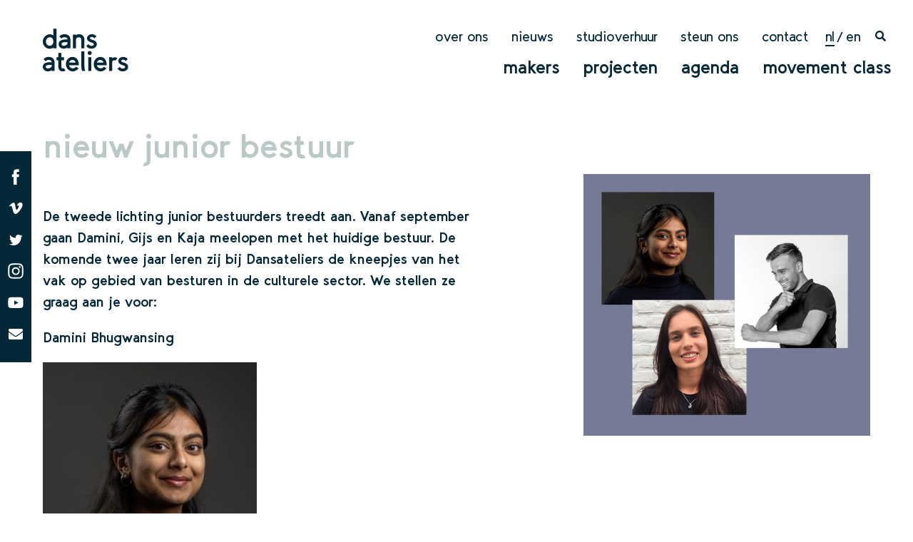

--- FILE ---
content_type: text/html; charset=UTF-8
request_url: https://dansateliers.nl/nieuws/nieuw-junior-bestuur/
body_size: 8188
content:
<!doctype html>
<html lang="nl-NL">
<head>
	<meta charset="UTF-8">
	<meta name="viewport" content="width=device-width, initial-scale=1">
	<link rel="profile" href="http://gmpg.org/xfn/11">
	<link href="https://fonts.googleapis.com/css?family=Roboto:300,400,700" rel="stylesheet">

	<!-- Requirejs -->
	<script data-main="https://dansateliers.nl/wp-content/themes/dansateliers/js/main" src="https://dansateliers.nl/wp-content/themes/dansateliers/js/lib/require.js"></script>

	<script>
	require.config({
		baseUrl : 'https://dansateliers.nl/wp-content/themes/dansateliers/js/',
	    jquery: 'jquery',
	    waitSeconds: 200,
	    'shim': {
	    	'owlCarousel': ['jquery'],
	    	'magnificPopup': ['jquery']
	    },

	    paths: {
	        'jquery': 'lib/jquery',
			'owlCarousel': 'lib/owl.carousel',
			'magnificPopup': 'lib/magnific.popup'
	    }
	});


	</script>
	<title>Nieuw junior bestuur | Dansateliers</title>
<link rel="alternate" hreflang="nl" href="https://dansateliers.nl/nieuws/nieuw-junior-bestuur/" />
<link rel="alternate" hreflang="en" href="https://dansateliers.nl/en/news/meet-our-junior-board/" />
<link rel="alternate" hreflang="x-default" href="https://dansateliers.nl/nieuws/nieuw-junior-bestuur/" />

<!-- The SEO Framework: door Sybre Waaijer -->
<meta name="description" content="De tweede lichting junior bestuur treedt aan. Vanaf september gaan Damini, Gijs en Kaja meelopen met het huidige bestuur." />
<meta property="og:image" content="https://dansateliers.nl/wp-content/uploads/2020/09/nieuw-junior-bestuur-website.png" />
<meta property="og:image:width" content="728" />
<meta property="og:image:height" content="665" />
<meta property="og:locale" content="nl_NL" />
<meta property="og:type" content="article" />
<meta property="og:title" content="Nieuw junior bestuur | Dansateliers" />
<meta property="og:description" content="De tweede lichting junior bestuur treedt aan. Vanaf september gaan Damini, Gijs en Kaja meelopen met het huidige bestuur." />
<meta property="og:url" content="https://dansateliers.nl/nieuws/nieuw-junior-bestuur/" />
<meta property="og:site_name" content="Dansateliers" />
<meta property="og:updated_time" content="2020-09-01T08:18+00:00" />
<meta property="article:published_time" content="2020-09-01T08:18+00:00" />
<meta property="article:modified_time" content="2020-09-01T08:18+00:00" />
<meta name="twitter:card" content="summary_large_image" />
<meta name="twitter:title" content="Nieuw junior bestuur | Dansateliers" />
<meta name="twitter:description" content="De tweede lichting junior bestuur treedt aan. Vanaf september gaan Damini, Gijs en Kaja meelopen met het huidige bestuur." />
<meta name="twitter:image" content="https://dansateliers.nl/wp-content/uploads/2020/09/nieuw-junior-bestuur-website.png" />
<link rel="canonical" href="https://dansateliers.nl/nieuws/nieuw-junior-bestuur/" />
<!-- / The SEO Framework: door Sybre Waaijer | 5.08ms meta | 5.77ms boot -->

<link rel='stylesheet' id='wp-block-library-css' href='https://dansateliers.nl/wp-includes/css/dist/block-library/style.min.css?ver=6.3.7' type='text/css' media='all' />
<style id='classic-theme-styles-inline-css' type='text/css'>
/*! This file is auto-generated */
.wp-block-button__link{color:#fff;background-color:#32373c;border-radius:9999px;box-shadow:none;text-decoration:none;padding:calc(.667em + 2px) calc(1.333em + 2px);font-size:1.125em}.wp-block-file__button{background:#32373c;color:#fff;text-decoration:none}
</style>
<style id='global-styles-inline-css' type='text/css'>
body{--wp--preset--color--black: #000000;--wp--preset--color--cyan-bluish-gray: #abb8c3;--wp--preset--color--white: #ffffff;--wp--preset--color--pale-pink: #f78da7;--wp--preset--color--vivid-red: #cf2e2e;--wp--preset--color--luminous-vivid-orange: #ff6900;--wp--preset--color--luminous-vivid-amber: #fcb900;--wp--preset--color--light-green-cyan: #7bdcb5;--wp--preset--color--vivid-green-cyan: #00d084;--wp--preset--color--pale-cyan-blue: #8ed1fc;--wp--preset--color--vivid-cyan-blue: #0693e3;--wp--preset--color--vivid-purple: #9b51e0;--wp--preset--gradient--vivid-cyan-blue-to-vivid-purple: linear-gradient(135deg,rgba(6,147,227,1) 0%,rgb(155,81,224) 100%);--wp--preset--gradient--light-green-cyan-to-vivid-green-cyan: linear-gradient(135deg,rgb(122,220,180) 0%,rgb(0,208,130) 100%);--wp--preset--gradient--luminous-vivid-amber-to-luminous-vivid-orange: linear-gradient(135deg,rgba(252,185,0,1) 0%,rgba(255,105,0,1) 100%);--wp--preset--gradient--luminous-vivid-orange-to-vivid-red: linear-gradient(135deg,rgba(255,105,0,1) 0%,rgb(207,46,46) 100%);--wp--preset--gradient--very-light-gray-to-cyan-bluish-gray: linear-gradient(135deg,rgb(238,238,238) 0%,rgb(169,184,195) 100%);--wp--preset--gradient--cool-to-warm-spectrum: linear-gradient(135deg,rgb(74,234,220) 0%,rgb(151,120,209) 20%,rgb(207,42,186) 40%,rgb(238,44,130) 60%,rgb(251,105,98) 80%,rgb(254,248,76) 100%);--wp--preset--gradient--blush-light-purple: linear-gradient(135deg,rgb(255,206,236) 0%,rgb(152,150,240) 100%);--wp--preset--gradient--blush-bordeaux: linear-gradient(135deg,rgb(254,205,165) 0%,rgb(254,45,45) 50%,rgb(107,0,62) 100%);--wp--preset--gradient--luminous-dusk: linear-gradient(135deg,rgb(255,203,112) 0%,rgb(199,81,192) 50%,rgb(65,88,208) 100%);--wp--preset--gradient--pale-ocean: linear-gradient(135deg,rgb(255,245,203) 0%,rgb(182,227,212) 50%,rgb(51,167,181) 100%);--wp--preset--gradient--electric-grass: linear-gradient(135deg,rgb(202,248,128) 0%,rgb(113,206,126) 100%);--wp--preset--gradient--midnight: linear-gradient(135deg,rgb(2,3,129) 0%,rgb(40,116,252) 100%);--wp--preset--font-size--small: 13px;--wp--preset--font-size--medium: 20px;--wp--preset--font-size--large: 36px;--wp--preset--font-size--x-large: 42px;--wp--preset--spacing--20: 0.44rem;--wp--preset--spacing--30: 0.67rem;--wp--preset--spacing--40: 1rem;--wp--preset--spacing--50: 1.5rem;--wp--preset--spacing--60: 2.25rem;--wp--preset--spacing--70: 3.38rem;--wp--preset--spacing--80: 5.06rem;--wp--preset--shadow--natural: 6px 6px 9px rgba(0, 0, 0, 0.2);--wp--preset--shadow--deep: 12px 12px 50px rgba(0, 0, 0, 0.4);--wp--preset--shadow--sharp: 6px 6px 0px rgba(0, 0, 0, 0.2);--wp--preset--shadow--outlined: 6px 6px 0px -3px rgba(255, 255, 255, 1), 6px 6px rgba(0, 0, 0, 1);--wp--preset--shadow--crisp: 6px 6px 0px rgba(0, 0, 0, 1);}:where(.is-layout-flex){gap: 0.5em;}:where(.is-layout-grid){gap: 0.5em;}body .is-layout-flow > .alignleft{float: left;margin-inline-start: 0;margin-inline-end: 2em;}body .is-layout-flow > .alignright{float: right;margin-inline-start: 2em;margin-inline-end: 0;}body .is-layout-flow > .aligncenter{margin-left: auto !important;margin-right: auto !important;}body .is-layout-constrained > .alignleft{float: left;margin-inline-start: 0;margin-inline-end: 2em;}body .is-layout-constrained > .alignright{float: right;margin-inline-start: 2em;margin-inline-end: 0;}body .is-layout-constrained > .aligncenter{margin-left: auto !important;margin-right: auto !important;}body .is-layout-constrained > :where(:not(.alignleft):not(.alignright):not(.alignfull)){max-width: var(--wp--style--global--content-size);margin-left: auto !important;margin-right: auto !important;}body .is-layout-constrained > .alignwide{max-width: var(--wp--style--global--wide-size);}body .is-layout-flex{display: flex;}body .is-layout-flex{flex-wrap: wrap;align-items: center;}body .is-layout-flex > *{margin: 0;}body .is-layout-grid{display: grid;}body .is-layout-grid > *{margin: 0;}:where(.wp-block-columns.is-layout-flex){gap: 2em;}:where(.wp-block-columns.is-layout-grid){gap: 2em;}:where(.wp-block-post-template.is-layout-flex){gap: 1.25em;}:where(.wp-block-post-template.is-layout-grid){gap: 1.25em;}.has-black-color{color: var(--wp--preset--color--black) !important;}.has-cyan-bluish-gray-color{color: var(--wp--preset--color--cyan-bluish-gray) !important;}.has-white-color{color: var(--wp--preset--color--white) !important;}.has-pale-pink-color{color: var(--wp--preset--color--pale-pink) !important;}.has-vivid-red-color{color: var(--wp--preset--color--vivid-red) !important;}.has-luminous-vivid-orange-color{color: var(--wp--preset--color--luminous-vivid-orange) !important;}.has-luminous-vivid-amber-color{color: var(--wp--preset--color--luminous-vivid-amber) !important;}.has-light-green-cyan-color{color: var(--wp--preset--color--light-green-cyan) !important;}.has-vivid-green-cyan-color{color: var(--wp--preset--color--vivid-green-cyan) !important;}.has-pale-cyan-blue-color{color: var(--wp--preset--color--pale-cyan-blue) !important;}.has-vivid-cyan-blue-color{color: var(--wp--preset--color--vivid-cyan-blue) !important;}.has-vivid-purple-color{color: var(--wp--preset--color--vivid-purple) !important;}.has-black-background-color{background-color: var(--wp--preset--color--black) !important;}.has-cyan-bluish-gray-background-color{background-color: var(--wp--preset--color--cyan-bluish-gray) !important;}.has-white-background-color{background-color: var(--wp--preset--color--white) !important;}.has-pale-pink-background-color{background-color: var(--wp--preset--color--pale-pink) !important;}.has-vivid-red-background-color{background-color: var(--wp--preset--color--vivid-red) !important;}.has-luminous-vivid-orange-background-color{background-color: var(--wp--preset--color--luminous-vivid-orange) !important;}.has-luminous-vivid-amber-background-color{background-color: var(--wp--preset--color--luminous-vivid-amber) !important;}.has-light-green-cyan-background-color{background-color: var(--wp--preset--color--light-green-cyan) !important;}.has-vivid-green-cyan-background-color{background-color: var(--wp--preset--color--vivid-green-cyan) !important;}.has-pale-cyan-blue-background-color{background-color: var(--wp--preset--color--pale-cyan-blue) !important;}.has-vivid-cyan-blue-background-color{background-color: var(--wp--preset--color--vivid-cyan-blue) !important;}.has-vivid-purple-background-color{background-color: var(--wp--preset--color--vivid-purple) !important;}.has-black-border-color{border-color: var(--wp--preset--color--black) !important;}.has-cyan-bluish-gray-border-color{border-color: var(--wp--preset--color--cyan-bluish-gray) !important;}.has-white-border-color{border-color: var(--wp--preset--color--white) !important;}.has-pale-pink-border-color{border-color: var(--wp--preset--color--pale-pink) !important;}.has-vivid-red-border-color{border-color: var(--wp--preset--color--vivid-red) !important;}.has-luminous-vivid-orange-border-color{border-color: var(--wp--preset--color--luminous-vivid-orange) !important;}.has-luminous-vivid-amber-border-color{border-color: var(--wp--preset--color--luminous-vivid-amber) !important;}.has-light-green-cyan-border-color{border-color: var(--wp--preset--color--light-green-cyan) !important;}.has-vivid-green-cyan-border-color{border-color: var(--wp--preset--color--vivid-green-cyan) !important;}.has-pale-cyan-blue-border-color{border-color: var(--wp--preset--color--pale-cyan-blue) !important;}.has-vivid-cyan-blue-border-color{border-color: var(--wp--preset--color--vivid-cyan-blue) !important;}.has-vivid-purple-border-color{border-color: var(--wp--preset--color--vivid-purple) !important;}.has-vivid-cyan-blue-to-vivid-purple-gradient-background{background: var(--wp--preset--gradient--vivid-cyan-blue-to-vivid-purple) !important;}.has-light-green-cyan-to-vivid-green-cyan-gradient-background{background: var(--wp--preset--gradient--light-green-cyan-to-vivid-green-cyan) !important;}.has-luminous-vivid-amber-to-luminous-vivid-orange-gradient-background{background: var(--wp--preset--gradient--luminous-vivid-amber-to-luminous-vivid-orange) !important;}.has-luminous-vivid-orange-to-vivid-red-gradient-background{background: var(--wp--preset--gradient--luminous-vivid-orange-to-vivid-red) !important;}.has-very-light-gray-to-cyan-bluish-gray-gradient-background{background: var(--wp--preset--gradient--very-light-gray-to-cyan-bluish-gray) !important;}.has-cool-to-warm-spectrum-gradient-background{background: var(--wp--preset--gradient--cool-to-warm-spectrum) !important;}.has-blush-light-purple-gradient-background{background: var(--wp--preset--gradient--blush-light-purple) !important;}.has-blush-bordeaux-gradient-background{background: var(--wp--preset--gradient--blush-bordeaux) !important;}.has-luminous-dusk-gradient-background{background: var(--wp--preset--gradient--luminous-dusk) !important;}.has-pale-ocean-gradient-background{background: var(--wp--preset--gradient--pale-ocean) !important;}.has-electric-grass-gradient-background{background: var(--wp--preset--gradient--electric-grass) !important;}.has-midnight-gradient-background{background: var(--wp--preset--gradient--midnight) !important;}.has-small-font-size{font-size: var(--wp--preset--font-size--small) !important;}.has-medium-font-size{font-size: var(--wp--preset--font-size--medium) !important;}.has-large-font-size{font-size: var(--wp--preset--font-size--large) !important;}.has-x-large-font-size{font-size: var(--wp--preset--font-size--x-large) !important;}
.wp-block-navigation a:where(:not(.wp-element-button)){color: inherit;}
:where(.wp-block-post-template.is-layout-flex){gap: 1.25em;}:where(.wp-block-post-template.is-layout-grid){gap: 1.25em;}
:where(.wp-block-columns.is-layout-flex){gap: 2em;}:where(.wp-block-columns.is-layout-grid){gap: 2em;}
.wp-block-pullquote{font-size: 1.5em;line-height: 1.6;}
</style>
<link rel='stylesheet' id='wpml-legacy-horizontal-list-0-css' href='https://dansateliers.nl/wp-content/plugins/sitepress-multilingual-cms/templates/language-switchers/legacy-list-horizontal/style.min.css?ver=1' type='text/css' media='all' />
<link rel='stylesheet' id='theme-css' href='https://dansateliers.nl/wp-content/themes/dansateliers/dist/style.min.css?ver=1717200000' type='text/css' media='all' />
<link rel='stylesheet' id='dansateliers-style-css' href='https://dansateliers.nl/wp-content/themes/dansateliers/style.css?ver=6.3.7' type='text/css' media='all' />
<script type='text/javascript' id='wpml-cookie-js-extra'>
/* <![CDATA[ */
var wpml_cookies = {"wp-wpml_current_language":{"value":"nl","expires":1,"path":"\/"}};
var wpml_cookies = {"wp-wpml_current_language":{"value":"nl","expires":1,"path":"\/"}};
/* ]]> */
</script>
<script type='text/javascript' src='https://dansateliers.nl/wp-content/plugins/sitepress-multilingual-cms/res/js/cookies/language-cookie.js?ver=4.6.6' id='wpml-cookie-js'></script>
<script type='text/javascript' src='https://dansateliers.nl/wp-content/themes/dansateliers/js/lib/jquery.js?ver=2.2.4' id='customjquery-js'></script>
<link rel="https://api.w.org/" href="https://dansateliers.nl/wp-json/" /><link rel="alternate" type="application/json+oembed" href="https://dansateliers.nl/wp-json/oembed/1.0/embed?url=https%3A%2F%2Fdansateliers.nl%2Fnieuws%2Fnieuw-junior-bestuur%2F" />
<link rel="alternate" type="text/xml+oembed" href="https://dansateliers.nl/wp-json/oembed/1.0/embed?url=https%3A%2F%2Fdansateliers.nl%2Fnieuws%2Fnieuw-junior-bestuur%2F&#038;format=xml" />
<meta name="generator" content="WPML ver:4.6.6 stt:38,1;" />
<style type="text/css">.recentcomments a{display:inline !important;padding:0 !important;margin:0 !important;}</style>	
	<script type='text/javascript' src='/wp-content/plugins/gravityforms/js/jquery.json.min.js?ver=2.2.5.21'></script>
	<script type='text/javascript' src='/wp-content/plugins/gravityforms/js/gravityforms.min.js?ver=2.2.5.21'></script>
	<script type='text/javascript' src='/wp-content/plugins/gravityforms/js/placeholders.jquery.min.js?ver=2.2.5.21'></script>
</head>

<body class="nieuws-template-default single single-nieuws postid-12081" data-page="page-nieuw-junior-bestuur">
<div id="page" class="site">

	<header id="masthead" class="site-header">
		<div class="site-branding">
			<a href="https://dansateliers.nl/">
				<span class="logo">
											<img src="https://dansateliers.nl/wp-content/themes/dansateliers/img/logo.svg" alt="Dansateliers logo">

									</span>
			</a>
		</div><!-- .site-branding -->
		<div class="nav-toggle">
			<a href="#">
				<svg width="24px" height="24px" viewBox="0 0 24 24" version="1.1" xmlns="http://www.w3.org/2000/svg" xmlns:xlink="http://www.w3.org/1999/xlink">
				    <!-- Generator: Sketch 48.2 (47327) - http://www.bohemiancoding.com/sketch -->
				    <desc>Created with Sketch.</desc>
				    <defs></defs>
				    <g id="Symbols" stroke="none" stroke-width="1" fill="none" fill-rule="evenodd">
				        <g id="menu-bt" transform="translate(-8.000000, -8.000000)">
				            <g>
				                <rect id="bt-bg" x="0" y="0" width="40" height="40"></rect>
				                <rect id="menu-line" fill="currentColor" x="8" y="8" width="24" height="4"></rect>
				                <rect id="menu-line" fill="currentColor" x="8" y="18" width="24" height="4"></rect>
				                <rect id="menu-line" fill="currentColor" x="8" y="28" width="24" height="4"></rect>
				            </g>
				        </g>
				    </g>
				</svg>
			</a>
		</div>
		<div class="top-nav-wrapper">
			<nav id="site-navigation" class="secondary-navigation">
				<div class="menu-secondary-container"><ul id="secondary-menu" class="menu"><li id="menu-item-55" class="menu-item menu-item-type-post_type menu-item-object-page menu-item-55"><a href="https://dansateliers.nl/over-ons/">Over ons</a></li>
<li id="menu-item-2260" class="menu-item menu-item-type-post_type_archive menu-item-object-nieuws menu-item-2260"><a href="https://dansateliers.nl/nieuws/">Nieuws</a></li>
<li id="menu-item-84" class="menu-item menu-item-type-post_type menu-item-object-page menu-item-84"><a href="https://dansateliers.nl/studioverhuur/">Studioverhuur</a></li>
<li id="menu-item-11592" class="menu-item menu-item-type-post_type menu-item-object-page menu-item-11592"><a href="https://dansateliers.nl/steun-ons/">Steun ons</a></li>
<li id="menu-item-83" class="menu-item menu-item-type-post_type menu-item-object-page menu-item-83"><a href="https://dansateliers.nl/contact/">Contact</a></li>
</ul></div>			</nav><!-- #site-navigation -->
			
<div class="wpml-ls-statics-shortcode_actions wpml-ls wpml-ls-legacy-list-horizontal">
	<ul><li class="wpml-ls-slot-shortcode_actions wpml-ls-item wpml-ls-item-nl wpml-ls-current-language wpml-ls-first-item wpml-ls-item-legacy-list-horizontal">
				<a href="https://dansateliers.nl/nieuws/nieuw-junior-bestuur/" class="wpml-ls-link">
                    <span class="wpml-ls-native">nl</span></a>
			</li><li class="wpml-ls-slot-shortcode_actions wpml-ls-item wpml-ls-item-en wpml-ls-last-item wpml-ls-item-legacy-list-horizontal">
				<a href="https://dansateliers.nl/en/news/meet-our-junior-board/" class="wpml-ls-link">
                    <span class="wpml-ls-native" lang="en">en</span></a>
			</li></ul>
</div>
			<span class="nav-search-icon">
				
				<a href="https://dansateliers.nl/zoeken/">
<svg width="15px" height="15px" viewBox="0 0 15 15" version="1.1" xmlns="http://www.w3.org/2000/svg" xmlns:xlink="http://www.w3.org/1999/xlink">
    <!-- Generator: Sketch 50.2 (55047) - http://www.bohemiancoding.com/sketch -->
    <desc>Created with Sketch.</desc>
    <defs></defs>
    <g id="Page-1" stroke="none" stroke-width="1" fill="none" fill-rule="evenodd">
        <path d="M14.7949219,12.978549 C14.9316408,13.1152679 15,13.2812832 15,13.4765959 C15,13.6719085 14.9316408,13.8379239 14.7949219,13.9746428 L13.9746094,14.7949553 C13.8378905,14.9316742 13.6718751,15.0000334 13.4765625,15.0000334 C13.2812499,15.0000334 13.1152345,14.9316742 12.9785156,14.7949553 L10.0488281,11.8652678 C9.91210923,11.7285489 9.84375,11.5625335 9.84375,11.3672209 L9.84375,10.8984709 C8.75000015,11.7578457 7.5,12.1875334 6.09375,12.1875334 C4.98046875,12.1875334 3.95996109,11.914096 3.03222656,11.3672209 C2.10449204,10.8203457 1.36718765,10.0830413 0.8203125,9.15530682 C0.273437351,8.22757229 0,7.20706463 0,6.09378338 C0,4.98050213 0.273437351,3.95999447 0.8203125,3.03225994 C1.36718765,2.10452542 2.10449204,1.36722103 3.03222656,0.820345879 C3.95996109,0.27347073 4.98046875,3.33786011e-05 6.09375,3.33786011e-05 C7.20703125,3.33786011e-05 8.22753891,0.27347073 9.15527344,0.820345879 C10.083008,1.36722103 10.8203124,2.10452542 11.3671875,3.03225994 C11.9140626,3.95999447 12.1875,4.98050213 12.1875,6.09378338 C12.1875,7.50003338 11.7578124,8.75003353 10.8984375,9.84378338 L11.3671875,9.84378338 C11.5625001,9.84378338 11.7285155,9.9121426 11.8652344,10.0488615 L14.7949219,12.978549 Z M6.09375,9.84378338 C6.7773436,9.84378338 7.40722641,9.6777676 7.98339844,9.3457365 C8.55957046,9.0137054 9.01367202,8.55960384 9.34570312,7.98343182 C9.67773423,7.40725979 9.84375,6.77737698 9.84375,6.09378338 C9.84375,5.41018978 9.67773423,4.78030697 9.34570312,4.20413494 C9.01367202,3.62796292 8.55957046,3.17386135 7.98339844,2.84183025 C7.40722641,2.50979915 6.7773436,2.34378338 6.09375,2.34378338 C5.4101564,2.34378338 4.78027359,2.50979915 4.20410156,2.84183025 C3.62792954,3.17386135 3.17382798,3.62796292 2.84179688,4.20413494 C2.50976577,4.78030697 2.34375,5.41018978 2.34375,6.09378338 C2.34375,6.77737698 2.50976577,7.40725979 2.84179688,7.98343182 C3.17382798,8.55960384 3.62792954,9.0137054 4.20410156,9.3457365 C4.78027359,9.6777676 5.4101564,9.84378338 6.09375,9.84378338 Z" id="" fill="currentColor"></path>
    </g>
</svg></a></span>
		</div>


		<nav id="site-navigation" class="main-navigation">
			<div class="menu-primary-container"><ul id="primary-menu" class="menu"><li id="menu-item-52" class="menu-item menu-item-type-post_type menu-item-object-page menu-item-52"><a href="https://dansateliers.nl/makers/">Makers</a></li>
<li id="menu-item-95" class="menu-item menu-item-type-post_type menu-item-object-page menu-item-95"><a href="https://dansateliers.nl/projecten/">Projecten</a></li>
<li id="menu-item-82" class="menu-item menu-item-type-post_type menu-item-object-page menu-item-82"><a href="https://dansateliers.nl/agenda/">Agenda</a></li>
<li id="menu-item-81" class="menu-item menu-item-type-post_type menu-item-object-page menu-item-81"><a href="https://dansateliers.nl/movementclass/">movement class</a></li>
</ul></div>		</nav><!-- #site-navigation -->

	</header><!-- #masthead -->
	<div class="mobile-menu">
		<div class="inner-wrapper">
			<div class="mobile-lang-switcher"><ul><li class="is-current"><span class="icl_lang_sel_current icl_lang_sel_native">nl</span></li><li><a href="https://dansateliers.nl/en/news/meet-our-junior-board/"><span class="icl_lang_sel_current icl_lang_sel_native">en</span></a></li>					<li><span class="nav-search-icon">
			<a href="https://dansateliers.nl/zoeken/">
<svg width="15px" height="15px" viewBox="0 0 15 15" version="1.1" xmlns="http://www.w3.org/2000/svg" xmlns:xlink="http://www.w3.org/1999/xlink">
<!-- Generator: Sketch 50.2 (55047) - http://www.bohemiancoding.com/sketch -->
<desc>Created with Sketch.</desc>
<defs></defs>
<g id="Page-1" stroke="none" stroke-width="1" fill="none" fill-rule="evenodd">
	<path d="M14.7949219,12.978549 C14.9316408,13.1152679 15,13.2812832 15,13.4765959 C15,13.6719085 14.9316408,13.8379239 14.7949219,13.9746428 L13.9746094,14.7949553 C13.8378905,14.9316742 13.6718751,15.0000334 13.4765625,15.0000334 C13.2812499,15.0000334 13.1152345,14.9316742 12.9785156,14.7949553 L10.0488281,11.8652678 C9.91210923,11.7285489 9.84375,11.5625335 9.84375,11.3672209 L9.84375,10.8984709 C8.75000015,11.7578457 7.5,12.1875334 6.09375,12.1875334 C4.98046875,12.1875334 3.95996109,11.914096 3.03222656,11.3672209 C2.10449204,10.8203457 1.36718765,10.0830413 0.8203125,9.15530682 C0.273437351,8.22757229 0,7.20706463 0,6.09378338 C0,4.98050213 0.273437351,3.95999447 0.8203125,3.03225994 C1.36718765,2.10452542 2.10449204,1.36722103 3.03222656,0.820345879 C3.95996109,0.27347073 4.98046875,3.33786011e-05 6.09375,3.33786011e-05 C7.20703125,3.33786011e-05 8.22753891,0.27347073 9.15527344,0.820345879 C10.083008,1.36722103 10.8203124,2.10452542 11.3671875,3.03225994 C11.9140626,3.95999447 12.1875,4.98050213 12.1875,6.09378338 C12.1875,7.50003338 11.7578124,8.75003353 10.8984375,9.84378338 L11.3671875,9.84378338 C11.5625001,9.84378338 11.7285155,9.9121426 11.8652344,10.0488615 L14.7949219,12.978549 Z M6.09375,9.84378338 C6.7773436,9.84378338 7.40722641,9.6777676 7.98339844,9.3457365 C8.55957046,9.0137054 9.01367202,8.55960384 9.34570312,7.98343182 C9.67773423,7.40725979 9.84375,6.77737698 9.84375,6.09378338 C9.84375,5.41018978 9.67773423,4.78030697 9.34570312,4.20413494 C9.01367202,3.62796292 8.55957046,3.17386135 7.98339844,2.84183025 C7.40722641,2.50979915 6.7773436,2.34378338 6.09375,2.34378338 C5.4101564,2.34378338 4.78027359,2.50979915 4.20410156,2.84183025 C3.62792954,3.17386135 3.17382798,3.62796292 2.84179688,4.20413494 C2.50976577,4.78030697 2.34375,5.41018978 2.34375,6.09378338 C2.34375,6.77737698 2.50976577,7.40725979 2.84179688,7.98343182 C3.17382798,8.55960384 3.62792954,9.0137054 4.20410156,9.3457365 C4.78027359,9.6777676 5.4101564,9.84378338 6.09375,9.84378338 Z" fill="currentColor"></path>
</g>
</svg></a></span></li>
					</ul></div>			<div class="menu-primary-container"><ul id="mobile-primary-menu" class="menu"><li class="menu-item menu-item-type-post_type menu-item-object-page menu-item-52"><a href="https://dansateliers.nl/makers/">Makers</a></li>
<li class="menu-item menu-item-type-post_type menu-item-object-page menu-item-95"><a href="https://dansateliers.nl/projecten/">Projecten</a></li>
<li class="menu-item menu-item-type-post_type menu-item-object-page menu-item-82"><a href="https://dansateliers.nl/agenda/">Agenda</a></li>
<li class="menu-item menu-item-type-post_type menu-item-object-page menu-item-81"><a href="https://dansateliers.nl/movementclass/">movement class</a></li>
</ul></div>			<div class="menu-secondary-container"><ul id="mobile-secondary-menu" class="menu"><li class="menu-item menu-item-type-post_type menu-item-object-page menu-item-55"><a href="https://dansateliers.nl/over-ons/">Over ons</a></li>
<li class="menu-item menu-item-type-post_type_archive menu-item-object-nieuws menu-item-2260"><a href="https://dansateliers.nl/nieuws/">Nieuws</a></li>
<li class="menu-item menu-item-type-post_type menu-item-object-page menu-item-84"><a href="https://dansateliers.nl/studioverhuur/">Studioverhuur</a></li>
<li class="menu-item menu-item-type-post_type menu-item-object-page menu-item-11592"><a href="https://dansateliers.nl/steun-ons/">Steun ons</a></li>
<li class="menu-item menu-item-type-post_type menu-item-object-page menu-item-83"><a href="https://dansateliers.nl/contact/">Contact</a></li>
</ul></div>		</div>
	</div>


	<div id="content" class="site-content">

	<div class="main-wrapper">
		<main id="main" class="col-content-main">
		
<article id="post-12081" class="post-12081 nieuws type-nieuws status-publish has-post-thumbnail hentry">
	<header class="entry-header">
		<h1 class="entry-title">Nieuw junior bestuur</h1>

	</header><!-- .entry-header -->


	<div class="entry-content">
		<p><strong>De tweede lichting junior bestuurders treedt aan. Vanaf september gaan Damini, Gijs en Kaja meelopen met het huidige bestuur. De komende twee jaar leren zij bij Dansateliers de kneepjes van het vak op gebied van besturen in de culturele sector. We stellen ze graag aan je voor: </strong></p>
<p><strong>Damini Bhugwansing </strong></p>
<p><img decoding="async" fetchpriority="high" class="wp-image-12082 size-medium alignnone" src="https://dansateliers.nl/wp-content/uploads/2020/08/Damini-Bhugwansing-foto-Vera-Bos-300x300.jpeg" alt="" width="300" height="300" srcset="https://dansateliers.nl/wp-content/uploads/2020/08/Damini-Bhugwansing-foto-Vera-Bos-300x300.jpeg 300w, https://dansateliers.nl/wp-content/uploads/2020/08/Damini-Bhugwansing-foto-Vera-Bos-150x150.jpeg 150w, https://dansateliers.nl/wp-content/uploads/2020/08/Damini-Bhugwansing-foto-Vera-Bos-768x768.jpeg 768w, https://dansateliers.nl/wp-content/uploads/2020/08/Damini-Bhugwansing-foto-Vera-Bos-720x720.jpeg 720w, https://dansateliers.nl/wp-content/uploads/2020/08/Damini-Bhugwansing-foto-Vera-Bos-640x640.jpeg 640w, https://dansateliers.nl/wp-content/uploads/2020/08/Damini-Bhugwansing-foto-Vera-Bos.jpeg 886w" sizes="(max-width: 300px) 100vw, 300px" /></p>
<p>Damini heeft haar master Arts, Culture and Society aan de Erasmus Universiteit Rotterdam afgerond, waarbij ze zich bezighield met de diversiteit van de Rotterdamse cultuursector. ‘Het lijkt mij leuk om als junior bestuurder mijn blik te verbreden. Wat komt erbij kijken als je lid bent van een bestuur? Waarom worden bepaalde keuzes gemaakt en welke overwegingen spelen daarin een rol? Ik hoop hier antwoord op te krijgen. Daarnaast hoop ik me niet alleen op het gebied van besturen te ontwikkelen, maar vooral ook de dans beter te leren kennen!’</p>
<p><strong>Gijs Hanegraaf</strong></p>
<p><img decoding="async" class="alignnone wp-image-12084 size-medium" src="https://dansateliers.nl/wp-content/uploads/2020/08/Gijs-Hanegraaf-300x300.jpg" alt="" width="300" height="300" srcset="https://dansateliers.nl/wp-content/uploads/2020/08/Gijs-Hanegraaf-300x300.jpg 300w, https://dansateliers.nl/wp-content/uploads/2020/08/Gijs-Hanegraaf-1024x1024.jpg 1024w, https://dansateliers.nl/wp-content/uploads/2020/08/Gijs-Hanegraaf-150x150.jpg 150w, https://dansateliers.nl/wp-content/uploads/2020/08/Gijs-Hanegraaf-768x768.jpg 768w, https://dansateliers.nl/wp-content/uploads/2020/08/Gijs-Hanegraaf-1536x1536.jpg 1536w, https://dansateliers.nl/wp-content/uploads/2020/08/Gijs-Hanegraaf-1280x1280.jpg 1280w, https://dansateliers.nl/wp-content/uploads/2020/08/Gijs-Hanegraaf-720x720.jpg 720w, https://dansateliers.nl/wp-content/uploads/2020/08/Gijs-Hanegraaf-640x640.jpg 640w, https://dansateliers.nl/wp-content/uploads/2020/08/Gijs-Hanegraaf.jpg 2000w" sizes="(max-width: 300px) 100vw, 300px" /></p>
<p>Gijs werkt als freelance danser en studeert duaal Rechtsgeleerdheid aan de Open Universiteit. Hij werkt/ heeft gewerkt voor Introdans, Jasper van Luijk, Didy Veldman, Panama Pictures, David Middendorp en anderen. ‘Ik kijk er naar uit om te ervaren hoe het eraan toegaat aan de organisatorische en bedrijfskundige kant van de danssector en mijn steentje bij te kunnen dragen aan de podiumkunsten, zonder zelf op het toneel te staan.’</p>
<p><strong>Kaja Piecyk</strong></p>
<p><img decoding="async" class="alignnone wp-image-12086 size-medium" src="https://dansateliers.nl/wp-content/uploads/2020/08/Kaja-Piecyk-298x300.jpeg" alt="" width="298" height="300" srcset="https://dansateliers.nl/wp-content/uploads/2020/08/Kaja-Piecyk-298x300.jpeg 298w, https://dansateliers.nl/wp-content/uploads/2020/08/Kaja-Piecyk-150x150.jpeg 150w, https://dansateliers.nl/wp-content/uploads/2020/08/Kaja-Piecyk-768x772.jpeg 768w, https://dansateliers.nl/wp-content/uploads/2020/08/Kaja-Piecyk-716x720.jpeg 716w, https://dansateliers.nl/wp-content/uploads/2020/08/Kaja-Piecyk.jpeg 934w" sizes="(max-width: 298px) 100vw, 298px" /></p>
<p>Kaja Piecyk studeert Arts and Culture Studies aan de Erasmus Universiteit. Daarnaast werkt ze als onderzoeksassistent mee aan een onderzoeksproject naar de inkomens en het verdienvermogen van kunstenaars en andere creatieve professionals. ‘Het bestuur leek mij altijd iets te zijn wat enkel weggelegd is voor ervaren professionals. Met het junior bestuur hoop ik te leren wat het betekent om bestuurslid te zijn en welke verantwoordelijkheden het met zich meebrengt. Ook hoop ik de theoretische kennis die ik bezit op het gebied van kunst en cultuur in praktijk te kunnen toepassen en te verdiepen.’</p>
<p><strong>Damini, Gijs en Kaja</strong> <strong>volgen oud-junior bestuurders Simone, Ali en Chaimae op, wier termijn en leertraject erop zit. Chaimae is op dit moment voorzitter van </strong><a href="https://vrouw.nieuws.nl/2020/06/16/nederlanders-om-in-de-gaten-te-houden-voorzitter-van-young010-chaimae-fadis-19/"><strong>Young010</strong></a><strong>, Simone is trainee bij </strong><a href="https://www.becis.nl/over-becis/onze-mensen/simone-divendal/"><strong>Becis Dior</strong></a><strong> en Ali is als </strong><a href="https://dansateliers.nl/nieuws/ali-zahidi-nieuwe-penningmeester-bestuur-dansateliers/"><strong>penningmeester</strong></a><strong> toegetreden tot ons bestuur en werkt als assistent accountant.</strong></p>
<h6><strong>Foto Damini: Vera Bos<br />
</strong>Foto Gijs: Hans Withoos</h6>
	</div><!-- .entry-content -->

	<footer class="entry-footer">
			</footer><!-- .entry-footer -->
</article><!-- #post-12081 -->

		
		<div class="block-social-sharing">

		<h3>Deel via social media</h3>
		<a class="icon" target="_blank" href="https://www.facebook.com/sharer/sharer.php?u=https://dansateliers.nl/nieuws/nieuw-junior-bestuur/"><img src="https://dansateliers.nl/wp-content/themes/dansateliers/img/icon-fb.svg"></a><a class="icon" href="https://twitter.com/intent/tweet?url=https://dansateliers.nl/nieuws/nieuw-junior-bestuur/"><img src="https://dansateliers.nl/wp-content/themes/dansateliers/img/icon-twitter.svg"></a>		</div>

		</main><!-- #main -->
		<aside class="col-aside-main">
		<img width="640" height="585" src="https://dansateliers.nl/wp-content/uploads/2020/09/nieuw-junior-bestuur-website.png" class="attachment-large size-large wp-post-image" alt="" decoding="async" loading="lazy" srcset="https://dansateliers.nl/wp-content/uploads/2020/09/nieuw-junior-bestuur-website.png 728w, https://dansateliers.nl/wp-content/uploads/2020/09/nieuw-junior-bestuur-website-300x274.png 300w, https://dansateliers.nl/wp-content/uploads/2020/09/nieuw-junior-bestuur-website-720x658.png 720w" sizes="(max-width: 640px) 100vw, 640px" />			
		</aside>

				
	</div><!-- #primary -->
	<section class="section-news">
		<div class="section-inner-wrapper">
			<h3 class="section-title">Laatste nieuws</h3>
			<div class="news-items">
							<div class="news-item">
				<div class="item-content">
					
				<p class="date">7 januari 2026</p>
				<h3><a href="https://dansateliers.nl/nieuws/register-for-ridcc/">Register for RIDCC</a></h3>
				<a class="btn-secondary" href="https://dansateliers.nl/nieuws/register-for-ridcc/">Meer info</a>
				</div>
			</div>

						<div class="news-item">
				<div class="item-content">
					
				<p class="date">19 december 2025</p>
				<h3><a href="https://dansateliers.nl/nieuws/winter-break-22-dec-t-m-5-jan/">Winter Break 22 dec t/m 5 jan</a></h3>
				<a class="btn-secondary" href="https://dansateliers.nl/nieuws/winter-break-22-dec-t-m-5-jan/">Meer info</a>
				</div>
			</div>

						<div class="news-item">
				<div class="item-content">
					
				<p class="date">10 december 2025</p>
				<h3><a href="https://dansateliers.nl/nieuws/new-dramaturg-in-residence/">New Dramaturg in Residence</a></h3>
				<a class="btn-secondary" href="https://dansateliers.nl/nieuws/new-dramaturg-in-residence/">Meer info</a>
				</div>
			</div>

						<div class="news-item">
				<div class="item-content">
					
				<p class="date">28 november 2025</p>
				<h3><a href="https://dansateliers.nl/nieuws/meet-the-aerowaves-twenty26-artists/">Meet the Aerowaves #Twenty26 artists</a></h3>
				<a class="btn-secondary" href="https://dansateliers.nl/nieuws/meet-the-aerowaves-twenty26-artists/">Meer info</a>
				</div>
			</div>

							
			</div>
		</div>
	</section>


	</div><!-- #content -->

	<footer id="colophon" class="site-footer">
		<section class="site-footer-contact">
			
			<div class="section-inner-wrapper">
				<div class="section-content">
					<div class="footer-nav">
						<h3>Bekijk ook</h3>
						
						<div class="menu-footer-container"><ul id="footer-menu" class="footer-nav-list"><li id="menu-item-286" class="menu-item menu-item-type-post_type menu-item-object-page menu-item-286"><a href="https://dansateliers.nl/agenda/">Agenda</a></li>
<li id="menu-item-287" class="menu-item menu-item-type-post_type menu-item-object-page menu-item-287"><a href="https://dansateliers.nl/movementclass/">movement class</a></li>
<li id="menu-item-288" class="menu-item menu-item-type-post_type menu-item-object-page menu-item-288"><a href="https://dansateliers.nl/projecten/">Projecten</a></li>
<li id="menu-item-289" class="menu-item menu-item-type-post_type menu-item-object-page menu-item-289"><a href="https://dansateliers.nl/makers/">Makers</a></li>
<li id="menu-item-297" class="menu-item menu-item-type-post_type menu-item-object-page menu-item-297"><a href="https://dansateliers.nl/over-ons/">Over ons</a></li>
<li id="menu-item-3965" class="menu-item menu-item-type-post_type menu-item-object-page menu-item-3965"><a href="https://dansateliers.nl/privacyverklaring/">Privacyverklaring</a></li>
</ul></div>					</div>

					<div class="contact-details">
						
						<h3>Contact opnemen met Dansateliers</h3>
						<p>'s-Gravendijkwal 58 - B</p>
						<p>3014 EE Rotterdam </p>
						<p>Tel 010 43 69937</p>
						<p>info@dansateliers.nl</p>
					</div>
				</div>
				<div class="footer-social-links">
					<ul>
						<li><a href="https://www.facebook.com/dansateliersrotterdam"><img src="https://dansateliers.nl/wp-content/themes/dansateliers/img/facebook-bw.svg" alt="Facebook"></a></li>

						<li><a href="http://vimeo.com/dansateliers"><img src="https://dansateliers.nl/wp-content/themes/dansateliers/img/vimeo-bw.svg" alt="Vimeo"></a></li>
						<li><a href="http://twitter.com/Dansateliers"><img src="https://dansateliers.nl/wp-content/themes/dansateliers/img/twitter-bw.svg" alt="Twitter"></a></li>
						
						<li><a href="https://www.instagram.com/dansateliers/"><img src="https://dansateliers.nl/wp-content/themes/dansateliers/img/instagram-bw.svg" alt="Instagram"></a></li>

					</ul>
				</div>
				<section class="section-newsletter">
					<h3>Op de hoogte blijven van nieuwe projecten en voorstellingen?</h3>
					<p>Meld je aan voor de nieuwsbrief!</p>

					<a href="http://eepurl.com/bsONlj" target="_blank" class="btn">Aanmelden</a>
					
				</section>
			</div>

		</section>
		<section class="section-footer-partners">
			<div class="section-inner-wrapper">
				<a class="item" href="https://www.rotterdam.nl/" target="_blank">
					<img src="https://dansateliers.nl/wp-content/themes/dansateliers/img/partner-logo-gemeente-rotterdam.png" alt="">
				</a>
				<a class="item" href="https://fondspodiumkunsten.nl/" target="_blank">
					<img style="height: 50px;" src="https://dansateliers.nl/wp-content/themes/dansateliers/img/partner-logo-fpk.svg" alt="">
				</a>
				<a class="item" href="http://ednetwork.eu/" target="_blank">
					<img src="https://dansateliers.nl/wp-content/themes/dansateliers/img/partner-logo-european-dancehouse-network.png" alt="">
				</a>
				<img class="item" src="https://dansateliers.nl/wp-content/themes/dansateliers/img/partner-logo-creative-europe.png" alt="">

			</div>
		</section>

	</footer><!-- #colophon -->
</div><!-- #page -->

<aside class="fixed-social-icons">
	<ul>
		<li><a href="https://www.facebook.com/dansateliersrotterdam"><img src="https://dansateliers.nl/wp-content/themes/dansateliers/img/facebook-bw.svg" alt="Facebook"></a></li>

		<li><a href="http://vimeo.com/dansateliers"><img src="https://dansateliers.nl/wp-content/themes/dansateliers/img/vimeo-bw.svg" alt="Vimeo"></a></li>
		<li><a href="http://twitter.com/Dansateliers"><img src="https://dansateliers.nl/wp-content/themes/dansateliers/img/twitter-bw.svg" alt="Twitter"></a></li>
		
		<li><a href="https://www.instagram.com/dansateliers/"><img src="https://dansateliers.nl/wp-content/themes/dansateliers/img/instagram-bw.svg" alt="Instagram"></a></li>
		<li><a href="https://www.youtube.com/channel/UCuNgGBtjTzv4_1LdusPfgyA"><img src="https://dansateliers.nl/wp-content/themes/dansateliers/img/youtube-bw.svg" alt="Youtube"></a></li>
		<li><a href="http://eepurl.com/bsONlj"><img src="https://dansateliers.nl/wp-content/themes/dansateliers/img/newsletter-bw.svg" alt="Newsletter"></a></li>

	</ul>
</aside>

<!-- Global site tag (gtag.js) - Google Analytics -->
<script async src="https://www.googletagmanager.com/gtag/js?id=UA-75116661-7"></script>
<script>
  window.dataLayer = window.dataLayer || [];
  function gtag(){dataLayer.push(arguments);}
  gtag('js', new Date());

  gtag('config', 'UA-87781273-1', { 'anonymize_ip': true });
  gtag('config', 'UA-75116661-7', { 'anonymize_ip': true });
</script>


<script type='text/javascript' src='https://dansateliers.nl/wp-content/themes/dansateliers/dist/bundle.min.js?ver=1717200000' id='bundle-js'></script>

</body>
</html>


--- FILE ---
content_type: image/svg+xml
request_url: https://dansateliers.nl/wp-content/themes/dansateliers/img/vimeo-bw.svg
body_size: 1926
content:
<svg xmlns="http://www.w3.org/2000/svg" width="40" height="40" viewBox="0 0 40 40">
  <path fill="#052839" d="M20,40 C8.954305,40 0,31.045695 0,20 C0,8.954305 8.954305,0 20,0 C31.045695,0 40,8.954305 40,20 C40,31.045695 31.045695,40 20,40 Z M29.5322391,14.1012043 C29.3378926,13.1572354 28.7687433,12.5186777 27.8247744,12.1855122 C27.3805537,11.9911656 26.7628186,11.9495206 25.9715505,12.0605757 C25.1802824,12.1716309 24.4931388,12.435383 23.9100992,12.8518399 C22.7995474,13.6847537 22.0499363,14.8508155 21.6612432,16.3500603 C22.2442828,16.12795 22.7856687,16.0307781 23.2854169,16.0585419 C23.5908187,16.0863057 23.8406891,16.2043001 24.0350356,16.4125285 C24.2293822,16.620757 24.326554,16.8636865 24.326554,17.1413244 C24.326554,17.6410727 24.2849089,18.0158783 24.2016175,18.2657524 C23.7573968,19.4595955 23.0910758,20.5840123 22.2026344,21.6390364 C22.0915793,21.8056192 21.9527624,21.944436 21.7861796,22.0554912 C21.3974865,22.3886567 21.0504443,22.3192483 20.7450426,21.8472638 C20.4951685,21.3752793 20.3147065,20.9727104 20.2036513,20.6395449 C20.0648324,20.1675604 19.7455535,18.4739944 19.2458053,15.5587962 C19.0792225,14.503772 18.8293521,13.7125158 18.4961866,13.1850037 C17.9964383,12.4353813 17.3023539,12.1299842 16.4139126,12.2688031 C15.9141643,12.3243307 15.2478432,12.6991363 14.4149295,13.3932311 L11,16.3500603 L11.8745551,17.4744883 L13.0406286,16.7248696 C13.3182665,16.5860507 13.5542552,16.5860507 13.7486018,16.7248696 C13.9984759,16.9747438 14.1650562,17.1690874 14.2483475,17.3079064 C14.5259855,17.8354184 14.7342108,18.2935141 14.8730297,18.6822072 C15.511597,20.8755469 16.0391011,22.7356931 16.455558,24.2627017 C16.733196,25.3454896 17.1218832,26.220036 17.6216315,26.886367 C18.3712539,27.9413912 19.3568538,28.2467883 20.5784607,27.8025676 C21.466902,27.4971659 22.3830935,26.8863716 23.3270624,25.9701664 C24.2987952,25.0817251 25.4787387,23.6796746 26.8669283,21.7639728 C27.7553697,20.5146022 28.4633358,19.3068953 28.9908479,18.140816 C29.6294151,16.7248625 29.809877,15.3783388 29.5322391,14.1012043 Z"/>
</svg>


--- FILE ---
content_type: application/javascript
request_url: https://dansateliers.nl/wp-content/themes/dansateliers/js/main.js
body_size: 1586
content:
require(['jquery',
    'owlCarousel',
    'magnificPopup'
    ], 
    function($, owlCarousel, magnificPopup) {
    'use strict';

    $( document ).ready(function() {

        var App = {
            options: {
                navOpen: false,
                isHome: false,
                isMobile: true,
                currentPage: null,
                prevURL: null,
                keuzehulpStep: null
            },
            pages: {},
            screens: {},
            state: {},
            router: {},

            init: function(router,pages) {
                this.router = router;
                this.pages = pages;

                this._initEvents();
                this._initMenu();
                if($('.section-quotes').length) {
                    setTimeout(function(){
                        $('.section-quotes-carousel').owlCarousel({
                            center : true,
                            autoplay: false,
                            loop: true,
                            items : 1,
                            margin:0,
                            dots: true
                        });

                    }, 300);
                }

                if($('.media-carousel').length) {
                    setTimeout(function(){
                        $('.media-carousel').owlCarousel({
                            loop:false,
                            margin:10,
                            dots: true,
                            items: 3,
                            autoWidth: true
                        });

                        $('.media-carousel').magnificPopup({
                            delegate: 'a', // the selector for gallery item
                            type: 'image',
                            gallery: {
                                enabled:true,
                                navigateByImgClick: true,
                                tCounter: '',
                                preload: [0,1], // Will preload 0 - before current, and 1 after the current image
                            }
                        });

                    }, 300);
                }



                if($('.section-makers-carousel').length) {

                    setTimeout(function(){
                        $('.maker-carousel').owlCarousel({
                            rtl: false,
                            center : true,
                            loop: true,
                            items : 1,
                            margin:0,
                            dots: true,
                            singleItem: true
                        });
                    }, 300);

                }

                if($('.page-template-agenda').length) {

                    var hash = location.hash.substr(1);

                    $('.aside-content-block').hide();

                    if(hash === 'lessen') {
                        $('.section-events-list, .link-plays').removeClass('is-active');
                        $('.events-classes, .link-classes').addClass('is-active');
                        $('.aside-content-block').show();
                    }
                    
                    $('.events-switcher a').on('click', function(event) {
                        event.preventDefault();

                        $('.section-events-list').removeClass('is-active');
                        $('.events-switcher a').removeClass('is-active');

                        if($(this).hasClass('link-classes')) {
                            $('.events-classes').addClass('is-active');
                            $('.aside-content-block').show();

                        } else if($(this).hasClass('link-plays')) {
                            $('.events-plays').addClass('is-active');
                            $('.aside-content-block').hide();
                        }

                        $(this).addClass('is-active');
                    });

                    $(".agenda-list-item a").click(function(e) { e.stopPropagation(); });

                    $('.agenda-list-item').on('click', function(event) {
                        event.preventDefault();

                        window.location.href = $(this).data('link');

                    });
                }

                if($('.page-template-team').length) {
                    $('.team-item').on('click', function(event) {
                        event.preventDefault();
                        var id = $(this).data('id');
                        $('.team-item-content, .team-item').removeClass('is-active');
                        $(this).addClass('is-active');
                        $('.team-item-content[data-id=' + id + ']').addClass('is-active');
                    });
                }

                if($('.page-template-lessen').length) {
                    $('.mfp-iframe').magnificPopup({
                      type: 'iframe'
                      // other options
                    });
                }


                if($('.page-template-studioruimte').length) {

                    var sync1 = $('.slideshow-rooms-images');
                    var sync2 = $('.slideshow-rooms-content');

                    var sync2Changed = false;

                    var $carousels = $('.synced-carousels');
                    var loop = true;

                    setTimeout(function(){
                        $carousels.owlCarousel({
                            /* whatever config */
                            loop: loop,
                            items : 1,
                            singleItem: true,
                            nav: true
                        }).on('translated.owl.carousel', function(e) {
                            let targetIndex = e.item.index;
                            if (loop) {
                                 targetIndex -=  e.relatedTarget.clones().length / 2;
                            }
                           $carousels.not(this).trigger('to.owl.carousel', [targetIndex]);
                        });
                        
                    }, 300);
                    
                    $('.btn-secondary.next').click(function(event) {
                        event.preventDefault();
                        $carousels.trigger('next.owl.carousel');
                    });

                }
                
            },

            _initEvents: function() {
                // slight delay before the page will be shown. 
                setTimeout(function () {

                    App.options.currentPage = App.router.get();

                    if(App.router.get() === 'home') {
                        App.pages.home();
                        App.options.currentPage = 'home';
                    }

                }, 300);

            },

            _initMenu: function() {
                $('.nav-toggle a').on('click', function(event) {
                    event.preventDefault();

                    $('body').toggleClass('mobile-menu-open');
                });

            }

        };

        var pages = {
            show: function() {

            },

            home: function() {
                App.options.isHome = true;

                setTimeout(function(){
                    var sync1 = $('.featured-carousel');
                    var sync2 = $('.featured-content-carousel');

                    sync1.owlCarousel({
                       rtl: false,
                       center : true,
                       autoplay: true,
                       loop: true,
                       items : 1,
                       margin:0,
                       dots: true,
                       singleItem: true
                    })
                    .on('dragged.owl.carousel', function (event) {
                            if (event.relatedTarget._drag.direction == 'left') {
                                sync2.trigger('next.owl.carousel')
                            } else {
                                sync2.trigger('prev.owl.carousel')
                            }
                     });

                    sync1.on('click', '.owl-dot', function(event){
                        sync2.trigger('to.owl.carousel', [$(this).index(), 300]);
                    })


                    sync2.owlCarousel({
                        rtl: false,
                          center: true,
                        autoplay: true,
                          loop: true,
                          items : 1,
                          margin:0,
                          dots: false,
                           singleItem: true
                    })
                    .on('dragged.owl.carousel', function (e) {
                            if (e.relatedTarget._drag.direction == 'left') {
                                sync1.trigger('next.owl.carousel')
                            } else {
                                sync1.trigger('prev.owl.carousel')
                            }
                     });

                    $('.home-intro-wrapper').css('visibility', 'visible');
                }, 300);
            }
            
        };

        var router = {
            get: function() {
                var slug;

                if( $('body').data('parent') ) {
                    slug = $('body').data('parent');
                } else {

                    if( $('body').data('page') ) {
                        slug = $('body').data('page').replace('page-','');
                        
                    }
                    
                }

                return slug;

            },

            set: function() {

            }
        };

        App.init(router, pages);

    });

});

--- FILE ---
content_type: image/svg+xml
request_url: https://dansateliers.nl/wp-content/themes/dansateliers/img/icon-fb.svg
body_size: 777
content:
<?xml version="1.0" encoding="utf-8"?>
<!-- Generator: Adobe Illustrator 21.1.0, SVG Export Plug-In . SVG Version: 6.00 Build 0)  -->
<svg version="1.1" id="Layer_1" xmlns="http://www.w3.org/2000/svg" xmlns:xlink="http://www.w3.org/1999/xlink" x="0px" y="0px"
	 viewBox="0 0 41 41" style="enable-background:new 0 0 41 41;" xml:space="preserve">
<style type="text/css">
	.st0{fill:#E33740;}
</style>
<title>Facebook_White</title>
<desc>Created with Sketch.</desc>
<g id="Page-1">
	<g id="agenda_x2F_agenda-item" transform="translate(-60.000000, -792.000000)">
		<g id="Group-2" transform="translate(60.000000, 792.000000)">
			<g id="Facebook">
				<path id="Combined-Shape" class="st0" d="M0,20.5C0,9.2,9.2,0,20.5,0S41,9.2,41,20.5S31.8,41,20.5,41S0,31.8,0,20.5z M22,31.9
					V20.7H25l0.4-3.8H22l0-1.9c0-1,0.1-1.5,1.5-1.5h1.9V9.6h-3.1c-3.7,0-5,1.9-5,5v2.3H15v3.8h2.3v11.2H22z"/>
			</g>
		</g>
	</g>
</g>
</svg>


--- FILE ---
content_type: image/svg+xml
request_url: https://dansateliers.nl/wp-content/themes/dansateliers/img/newsletter-bw.svg
body_size: 2075
content:
<svg xmlns="http://www.w3.org/2000/svg" width="40" height="40" viewBox="0 0 40 40">
  <path fill="#052839" d="M20,40 C8.954305,40 0,31.045695 0,20 C0,8.954305 8.954305,0 20,0 C31.045695,0 40,8.954305 40,20 C40,31.045695 31.045695,40 20,40 Z M29.6093282,17.9609257 C28.6718305,18.6900908 26.6666271,20.1614411 23.5937176,22.3749776 L23.2030935,22.6874769 C22.6041368,23.1562258 22.1093461,23.4947668 21.7187221,23.7030995 C21.0937236,24.0676817 20.5208081,24.2499732 19.9999762,24.2499732 C19.4791443,24.2499732 18.9062288,24.0807029 18.2812303,23.7421619 C17.916648,23.5338293 17.4218573,23.1952882 16.7968588,22.7265393 L16.4062347,22.3749776 C13.2552004,20.0833162 11.249997,18.611966 10.3906241,17.9609257 C10.3124993,17.9088427 10.2278638,17.9023321 10.1367184,17.9413945 C10.045573,17.9804569 10,18.0520711 10,18.1562377 L10,26.1249687 C10,26.6458006 10.1822914,27.0885083 10.5468737,27.4530905 C10.911456,27.8176728 11.3541636,27.9999642 11.8749955,27.9999642 L28.1249568,27.9999642 C28.6457887,27.9999642 29.0884964,27.8176728 29.4530786,27.4530905 C29.8176609,27.0885083 29.9999523,26.6458006 29.9999523,26.1249687 L29.9999523,18.1562377 C29.9999523,18.0520711 29.9543793,17.9739463 29.8632339,17.9218633 C29.7720885,17.8697803 29.6874531,17.8828009 29.6093282,17.9609257 Z M19.9999762,22.9999762 C20.3385172,22.9999762 20.7551825,22.8437265 21.2499732,22.5312273 C21.5364306,22.3749776 21.9400759,22.0885202 22.4609078,21.6718543 L22.8515319,21.3984175 C26.132774,19.0286313 28.3332894,17.4010314 29.4530786,16.5156166 L29.6483907,16.359367 C29.8827651,16.1770756 29.9999523,15.9296805 29.9999523,15.6171813 L29.9999523,14.8749955 C29.9999523,14.3541636 29.8176609,13.911456 29.4530786,13.5468737 C29.0884964,13.1822914 28.6457887,13 28.1249568,13 L11.8749955,13 C11.3541636,13 10.911456,13.1822914 10.5468737,13.5468737 C10.1822914,13.911456 10,14.3541636 10,14.8749955 L10,15.6171813 C10,15.9296805 10.1171872,16.1770756 10.3515617,16.359367 L10.6249985,16.554679 C11.7708289,17.4400938 13.9453031,19.0546731 17.1484205,21.3984175 L17.5390445,21.6718543 C18.0598764,22.0885202 18.4635217,22.3749776 18.7499791,22.5312273 C19.2447698,22.8437265 19.6614351,22.9999762 19.9999762,22.9999762 Z"/>
</svg>
